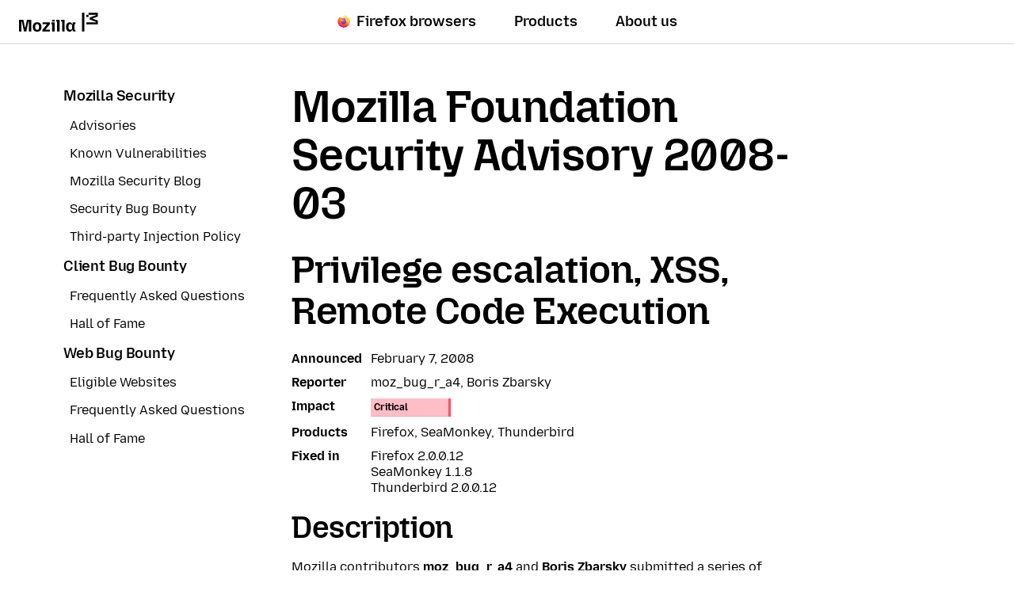

--- FILE ---
content_type: text/html; charset=utf-8
request_url: https://www.mozilla.org/en-US/security/advisories/mfsa2008-03/
body_size: 5616
content:












<!doctype html>

<html class="windows no-js" lang="en" dir="ltr" data-country-code="US" data-needs-consent="False" data-latest-firefox="147.0.1" data-esr-versions="140.7.0" data-gtm-container-id="GTM-MW3R8V" data-stub-attribution-rate="1.0" data-sentry-dsn="https://c3ab8514873549d5b3785ebc7fb83c80@o1069899.ingest.sentry.io/6260331" >
  <head>
    <meta charset="utf-8">

    



<script data-cfasync="false" src="https://transcend-cdn.com/cm/d556c3a1-e57c-4bdf-a490-390a1aebf6dd/airgap.js"></script>


    <!--[if !IE]><!-->
    <script src="https://www.mozilla.org/media/js/site.a066757d134f.js"></script>

    
    <!--<![endif]-->

    <!--[if IE 9]>
    <script src="https://www.mozilla.org/media/js/site-ie.c7db1be2702b.js"></script>
    <![endif]-->

<!--


             _.-~-.
           7''  Q..\
        _7         (_
      _7  _/    _q.  /
    _7 . ___  /VVvv-'_                                            .
   7/ / /~- \_\\      '-._     .-'                      /       //
  ./ ( /-~-/||'=.__  '::. '-~'' {             ___   /  //     ./{
 V   V-~-~| ||   __''_   ':::.   ''~-~.___.-'' _/  // / {_   /  {  /
  VV/-~-~-|/ \ .'__'. '.    '::                     _ _ _        ''.
  / /~~~~||VVV/ /  \ )  \        _ __ ___   ___ ___(_) | | __ _   .::'
 / (~-~-~\\.-' /    \'   \::::. | '_ ` _ \ / _ \_  / | | |/ _` | :::'
/..\    /..\__/      '     '::: | | | | | | (_) / /| | | | (_| | ::'
vVVv    vVVv                 ': |_| |_| |_|\___/___|_|_|_|\__,_| ''

Hi there, nice to meet you!

Interested in having a direct impact on hundreds of millions of users? Join
Mozilla, and become part of a global community that’s helping to build a
brighter future for the Web.

Visit https://www.mozilla.org/careers to learn about our current job openings.
Visit https://www.mozilla.org/contribute for more ways to get involved and
help support Mozilla.
-->

    <meta name="viewport" content="width=device-width, initial-scale=1">
    

    
    <title>Privilege escalation, XSS, Remote Code Execution — Mozilla</title>
    <meta name="description" content="">
    <meta property="og:type" content="website">
    <meta property="og:site_name" content="Mozilla">
    <meta property="og:locale" content="en_US">
    <meta property="og:url" content="https://www.mozilla.org/en-US/security/advisories/mfsa2008-03/">
    <meta property="og:image" content="https://www.mozilla.org/media/img/m24/og.3a69dffad83e.png">
    <meta property="og:title" content="Privilege escalation, XSS, Remote Code Execution">
    <meta property="og:description" content="">
    <meta property="fb:page_id" content="262134952380">
    <meta name="twitter:card" content="summary">
    <meta name="twitter:site" content="@mozilla">
    <meta name="twitter:domain" content="mozilla.org">
    <meta name="twitter:app:name:googleplay" content="Firefox">
    <meta name="twitter:app:id:googleplay" content="org.mozilla.firefox">
    <meta name="twitter:app:name:iphone" content="Firefox">
    <meta name="twitter:app:id:iphone" content="989804926">
    <meta name="twitter:app:name:ipad" content="Firefox">
    <meta name="twitter:app:id:ipad" content="989804926">
    <link rel="apple-touch-icon" type="image/png" sizes="180x180" href="https://www.mozilla.org/media/img/favicons/mozilla/apple-touch-icon.05aa000f6748.png">
    <link rel="icon" type="image/png" sizes="196x196" href="https://www.mozilla.org/media/img/favicons/mozilla/favicon-196x196.e143075360ea.png">
    <link rel="shortcut icon" href="https://www.mozilla.org/media/img/favicons/mozilla/favicon.d0be64e474b1.ico">
    <link rel="canonical" href="https://www.mozilla.org/en-US/security/advisories/mfsa2008-03/">
    
    <link rel="alternate" hreflang="en" href="https://www.mozilla.org/en-US/security/advisories/mfsa2008-03/" title="English">
        <link rel="alternate" hreflang="en-US" href="https://www.mozilla.org/en-US/security/advisories/mfsa2008-03/" title="English (USA)">
        
    
    
    <link href="https://mastodon.social/@mozilla" rel="me">

    <!--[if lt IE 9]>
      
      <script src="https://www.mozilla.org/media/js/ie/libs/html5shiv.a94a0b700fa2.js"></script>
    <![endif]-->

    <!--[if IE]>
      
      
        <link href="https://www.mozilla.org/media/css/common-old-ie.4d14f7a84a19.css" rel="stylesheet" type="text/css">
      
    <![endif]-->

    <!--[if !IE]><!-->
    
    
  
      <link href="https://www.mozilla.org/media/css/protocol-mozilla.54ea44c214ed.css" rel="stylesheet" type="text/css">
      
        <link href="https://www.mozilla.org/media/css/m24-navigation-and-footer.038277dadfff.css" rel="stylesheet" type="text/css">
      
      
    
  <link href="https://www.mozilla.org/media/css/basic-article.1dad27afc4ac.css" rel="stylesheet" type="text/css">


    
    
  <link href="https://www.mozilla.org/media/css/security.2e372637c886.css" rel="stylesheet" type="text/css">

    <!--<![endif]-->

    
      
    

    
    
      <!--[if IE 9]><!-->
        

<!--
Read more about our custom configuration and use of Google Analytics here:
https://bugzilla.mozilla.org/show_bug.cgi?id=1122305#c8
-->

<!-- Google Tag Manager -->
<!-- Customized for Mozilla.org-->
<!-- Region Container: NONE -->
<!-- Rollup Container: System Filtered -->
<!-- Site Container: NONE -->


    <script src="https://www.mozilla.org/media/js/gtm-snippet.b5b7c885f8fa.js"></script>

<!-- End Google Tag Manager -->
      <!--<![endif]-->
    
  </head>

  <body class="html-ltr mzp-t-mozilla " >
    <div id="strings"
      data-global-close="Close"
      data-global-next="Next"
      data-global-previous="Previous"
      ></div>

    
      

<aside class="moz-consent-banner" id="moz-consent-banner" role="region" aria-label="Cookie Banner" data-nosnippet="true" data-testid="consent-banner">
  <div class="moz-consent-banner-content">
    <h2 class="moz-consent-banner-heading">Help us improve your Mozilla experience</h2>
    <div class="moz-consent-banner-copy">
      <p>In addition to Cookies necessary for this site to function, we’d like your permission to set some additional Cookies to better understand your browsing needs and improve your experience. Rest assured — we value your privacy.</p>
      <div class="moz-consent-banner-controls">
        <button type="button" id="moz-consent-banner-button-accept" class="moz-consent-banner-button moz-consent-banner-button-accept" data-testid="consent-banner-accept-button">
          Accept All Additional Cookies
        </button>
        <button type="button" id="moz-consent-banner-button-reject" class="moz-consent-banner-button moz-consent-banner-button-reject" data-testid="consent-banner-reject-button">
          Reject All Additional Cookies
        </button>
        <a href="/en-US/privacy/websites/cookie-settings/">
          Cookie settings
        </a>
      </div>
    </div>
  </div>
</aside>
    

    
      


  

 


  





  



 <nav class="m24-navigation-refresh enable-main-nav-sticky m24-mzp-is-sticky" aria-label="Primary">
  <div class="m24-c-navigation-l-content">
    <div class="m24-c-navigation-container">
      <button class="m24-c-navigation-menu-button" type="button" aria-controls="m24-c-navigation-items" data-testid="m24-navigation-menu-button">Menu</button>
      <a class="m24-c-navigation-logo-link" href="/en-US/" data-link-text="mozilla home icon" data-link-position="nav">
        <img class="m24-c-navigation-logo-image" src="https://www.mozilla.org/media/img/logos/m24/lockup-black.f2ddba3f0724.svg" alt="Mozilla" width="101" height="24">
      </a>
      <div class="m24-c-navigation-items" id="m24-c-navigation-items" data-testid="m24-navigation-menu-items">
        <div class="m24-c-navigation-menu">
          <div class="m24-c-menu m24-mzp-is-basic">
            <ul class="m24-c-menu-category-list">
              

 

<li class="m24-c-menu-category m24-c-menu-category-has-icon">
  <a class="m24-c-menu-title" href="https://www.firefox.com?utm_source=www.mozilla.org&amp;utm_medium=referral&amp;utm_campaign=nav&amp;utm_content=firefox" data-testid="m24-navigation-link-firefox">
    <img src="https://www.mozilla.org/media/protocol/img/logos/firefox/browser/logo.eb1324e44442.svg" class="m24-c-menu-title-icon" width="16" height="16" alt="">
    Firefox browsers
  </a>
</li>
              



<li class="m24-c-menu-category mzp-has-drop-down mzp-js-expandable">
  <a class="m24-c-menu-title" href="/en-US/products/" aria-haspopup="true" aria-controls="m24-c-menu-panel-products" data-testid="m24-navigation-link-products">Products</a>
  <div class="m24-c-menu-panel" id="m24-c-menu-panel-products" data-testid="m24-navigation-panel-products">
    <div class="m24-c-menu-panel-container" data-testid="m24-navigation-menu-products">
      <button class="m24-c-menu-button-close" type="button" aria-controls="m24-c-menu-panel-products">Close Products menu</button>
      <div class="m24-c-menu-panel-content">
        <ul class="m24-mzp-l-content">
          <li>
            <section class="m24-c-menu-item mzp-has-icon">
              <a class="m24-c-menu-item-link" href="/en-US/products/vpn/" data-link-text="Mozilla VPN" data-link-position="topnav - products" data-testid="m24-navigation-menu-link-products-vpn">
                <img loading="lazy" src="https://www.mozilla.org/media/protocol/img/logos/mozilla/vpn/logo.c648f487bfb8.svg" class="m24-c-menu-item-icon" width="32" height="32" alt="">
                <h2 class="m24-c-menu-item-title">Mozilla VPN</h2>
              </a>
            </section>
          </li>
          <li>
            <section class="m24-c-menu-item mzp-has-icon">
              
                
              
              <a class="m24-c-menu-item-link" href="/en-US/products/monitor/" data-link-text="Mozilla Monitor" data-link-position="topnav - products">
                <img loading="lazy" src="https://www.mozilla.org/media/protocol/img/logos/firefox/monitor/logo.d97e5516f9e6.svg" class="m24-c-menu-item-icon" width="32" height="32" alt="">
                <h2 class="m24-c-menu-item-title">Mozilla Monitor</h2>
              </a>
            </section>
          </li>
          <li>
            <section class="m24-c-menu-item mzp-has-icon">
              <a class="m24-c-menu-item-link" href="https://relay.firefox.com/?utm_source=www.mozilla.org&amp;utm_medium=referral&amp;utm_campaign=nav&amp;utm_content=products" data-link-text="Firefox Relay" data-link-position="topnav - products">
                <img loading="lazy" src="https://www.mozilla.org/media/protocol/img/logos/firefox/relay/logo.d42a8b52e44c.svg" class="m24-c-menu-item-icon" width="32" height="32" alt="">
                <h2 class="m24-c-menu-item-title">Firefox Relay</h2>
              </a>
            </section>
          </li>
          <li>
            <section class="m24-c-menu-item mzp-has-icon">
              <a class="m24-c-menu-item-link" href="https://developer.mozilla.org/plus?utm_source=www.mozilla.org&amp;utm_medium=referral&amp;utm_campaign=nav&amp;utm_content=products" data-link-text="MDN Plus" data-link-position="topnav - products">
                <img loading="lazy" src="https://www.mozilla.org/media/img/logos/mdn/mdn-plus-logo.c615b46ca4ce.svg" class="m24-c-menu-item-icon" width="32" height="32" alt="">
                <h2 class="m24-c-menu-item-title">MDN Plus</h2>
              </a>
            </section>
          </li>
          <li>
            <section class="m24-c-menu-item mzp-has-icon">
              <a class="m24-c-menu-item-link" href="https://www.thunderbird.net/?utm_source=www.mozilla.org&amp;utm_medium=referral&amp;utm_campaign=nav&amp;utm_content=products" data-link-text="Thunderbird" data-link-position="topnav - products">
                <img loading="lazy" src="https://www.mozilla.org/media/img/logos/thunderbird/logo-thunderbird.121e9c0fed45.svg" class="m24-c-menu-item-icon" width="32" height="32" alt="">
                <h2 class="m24-c-menu-item-title">Thunderbird</h2>
              </a>
            </section>
          </li>
        </ul>
        <p class="m24-c-menu-category-link">
          <a href="/en-US/products/" data-link-text="Go to all browsers and products" data-link-position="topnav - products">
            All products
            <svg xmlns="http://www.w3.org/2000/svg" width="16" height="16" viewBox="0 0 16 16"><path fill="currentColor" d="m7.24 1.36 5.89 5.89H0v1.5h13.13l-5.89 5.89L8.3 15.7 16 8 8.3.3z"/></svg>
          </a>
        </p>
      </div>
    </div><!-- close .m24-c-menu-panel-container -->
  </div><!-- close .m24-c-menu-panel -->
</li><!-- close products -->
              

 

 <li class="m24-c-menu-category mzp-has-drop-down mzp-js-expandable">
   <a class="m24-c-menu-title" href="/en-US/about/" aria-haspopup="true" aria-controls="m24-c-menu-panel-about" data-testid="m24-navigation-link-about-us">About us</a>
   <div class="m24-c-menu-panel" id="m24-c-menu-panel-about" data-testid="m24-navigation-menu-about-us">
     <div class="m24-c-menu-panel-container">
       <button class="m24-c-menu-button-close" type="button" aria-controls="m24-c-menu-panel-about">Close About us menu</button>
       <div class="m24-c-menu-panel-content multi-column">
        <div class="m24-mzp-l-content-container">
          <p>Our Mission</p>
          <ul class="m24-mzp-l-content">
            <li>
              <section class="m24-c-menu-item">
                <a class="m24-c-menu-item-link" href="/en-US/about/" data-link-text="About Mozilla" data-link-position="topnav - about">
                  <h2 class="m24-c-menu-item-title">About Mozilla</h2>
                </a>
              </section>
            </li>
            <li>
              <section class="m24-c-menu-item">
                <a class="m24-c-menu-item-link" href="/en-US/about/manifesto/" data-link-text="The Mozilla manifesto" data-link-position="topnav - about">
                  <h2 class="m24-c-menu-item-title">The Mozilla Manifesto</h2>
                </a>
              </section>
            </li>
            <li>
              <section class="m24-c-menu-item">
                <a class="m24-c-menu-item-link" href="/en-US/contribute/" data-link-text="Get Involved" data-link-position="topnav - about">
                  <h2 class="m24-c-menu-item-title">Get Involved</h2>
                </a>
              </section>
            </li>
            <li>
              <section class="m24-c-menu-item">
                <a class="m24-c-menu-item-link" href="https://blog.mozilla.org/?utm_source=www.mozilla.org&amp;utm_medium=referral&amp;utm_campaign=nav&amp;utm_content=about-us" data-link-text="Blog" data-link-position="topnav - about">
                  <h2 class="m24-c-menu-item-title">Blog</h2>
                </a>
              </section>
            </li>
           </ul>
        </div>
        <div class="m24-mzp-l-content-container">
          <p>Our Work</p>
          <ul class="m24-mzp-l-content">
            <li>
              <section class="m24-c-menu-item">
                <a class="m24-c-menu-item-link" href="https://www.mozillafoundation.org/?utm_source=www.mozilla.org&amp;utm_medium=referral&amp;utm_campaign=nav&amp;utm_content=about-us" data-link-text="Mozilla Foundation" data-link-position="topnav - about">
                  <h2 class="m24-c-menu-item-title">Mozilla Foundation</h2>
                </a>
              </section>
            </li>
            <li>
              <section class="m24-c-menu-item">
                <a class="m24-c-menu-item-link" href="https://www.mozilla.ai/?utm_source=www.mozilla.org&amp;utm_medium=referral&amp;utm_campaign=nav&amp;utm_content=about-us" data-link-text="Mozilla.ai" data-link-position="topnav - about">
                  <h2 class="m24-c-menu-item-title">Mozilla.ai</h2>
                </a>
              </section>
            </li>
            <li>
              <section class="m24-c-menu-item">
                <a class="m24-c-menu-item-link" href="https://mozilla.vc/?utm_source=www.mozilla.org&amp;utm_medium=referral&amp;utm_campaign=nav&amp;utm_content=about-us" data-link-text="Mozilla Ventures" data-link-position="topnav - about">
                  <h2 class="m24-c-menu-item-title">Mozilla Ventures</h2>
                </a>
              </section>
            </li>
            <li>
              <section class="m24-c-menu-item">
                <a class="m24-c-menu-item-link" href="/en-US/advertising/" data-link-text="Mozilla Ads" data-link-position="topnav - about">
                  <h2 class="m24-c-menu-item-title">Mozilla Advertising</h2>
                </a>
              </section>
            </li>
            <li>
              <section class="m24-c-menu-item">
                <a class="m24-c-menu-item-link" href="https://builders.mozilla.org/?utm_source=www.mozilla.org&amp;utm_medium=referral&amp;utm_campaign=nav&amp;utm_content=about-us" data-link-text="Mozilla Builders" data-link-position="topnav - about">
                  <h2 class="m24-c-menu-item-title">Mozilla Builders</h2>
                </a>
              </section>
            </li>
            <li>
              <section class="m24-c-menu-item">
                <a class="m24-c-menu-item-link" href="https://newproducts.mozilla.org/?utm_source=www.mozilla.org&amp;utm_medium=referral&amp;utm_campaign=nav&amp;utm_content=about-us" data-link-text="Mozilla New Products" data-link-position="topnav - about">
                  <h2 class="m24-c-menu-item-title">Mozilla New Products</h2>
                </a>
              </section>
            </li>
           </ul>
        </div>
       </div>
     </div><!-- close .m24-c-menu-panel-container -->
   </div><!-- close .m24-c-menu-panel -->
 </li><!-- close about us -->
            </ul>
          </div>
        </div><!-- close .m24-c-navigation-menu -->
      </div><!-- close .m24-c-navigation-items -->
      <blink class="spacer-gif"></blink>
    </div><!-- close .m24-c-navigation-container -->
  </div><!-- close .m24-c-navigation-l-content -->
</nav>

    

    

    <div id="outer-wrapper">
      
  
  <div id="main-content" class="mzp-l-content mzp-has-sidebar mzp-l-sidebar-left">
    
      <aside class="mzp-l-sidebar" aria-label="Menu">
        
  <nav class="mzp-c-sidemenu">

    <div class="mzp-c-sidemenu-summary mzp-js-toggle" data-testid="sidebar-menu-toggle">
      <h2 class="mzp-c-sidemenu-label">Menu</h2>
      <ul>
        <li>Mozilla Security</li>
        
          
            
          
            
          
            
          
            
          
            
          
            
          
        
          
            
          
            
          
            
          
        
          
            
          
            
          
            
          
            
          
        
      </ul>
    </div>
    <section class="mzp-c-sidemenu-main" id="sidebar-menu" data-testid="sidebar-menu-main">
      

        <h2 class="mzp-c-sidemenu-title ">
          <a href="/en-US/security/">Mozilla Security</a>
        </h2>

        <ul>
        
          
        
          
          <li >
            <a href="/en-US/security/advisories/">Advisories</a>
          </li>
          
        
          
          <li >
            <a href="/en-US/security/known-vulnerabilities/">Known Vulnerabilities</a>
          </li>
          
        
          
          <li >
            <a href="https://blog.mozilla.com/security/">Mozilla Security Blog</a>
          </li>
          
        
          
          <li >
            <a href="/en-US/security/bug-bounty/">Security Bug Bounty</a>
          </li>
          
        
          
          <li >
            <a href="/en-US/security/third-party-software-injection/">Third-party Injection Policy</a>
          </li>
          
        
        </ul>
      

        <h2 class="mzp-c-sidemenu-title ">
          <a href="/en-US/security/client-bug-bounty/">Client Bug Bounty</a>
        </h2>

        <ul>
        
          
        
          
          <li >
            <a href="/en-US/security/bug-bounty/faq/">Frequently Asked Questions</a>
          </li>
          
        
          
          <li >
            <a href="/en-US/security/bug-bounty/hall-of-fame/">Hall of Fame</a>
          </li>
          
        
        </ul>
      

        <h2 class="mzp-c-sidemenu-title ">
          <a href="/en-US/security/web-bug-bounty/">Web Bug Bounty</a>
        </h2>

        <ul>
        
          
        
          
          <li >
            <a href="/en-US/security/bug-bounty/web-eligible-sites/">Eligible Websites</a>
          </li>
          
        
          
          <li >
            <a href="/en-US/security/bug-bounty/faq-webapp/">Frequently Asked Questions</a>
          </li>
          
        
          
          <li >
            <a href="/en-US/security/bug-bounty/web-hall-of-fame/">Hall of Fame</a>
          </li>
          
        
        </ul>
      
    </section>
  </nav>

        
        
      </aside>
    

    <main class="mzp-l-main">
      <article class="mzp-c-article">
        
  <div class="advisory">
    <header>
      <h1 class="mzp-c-article-title">Mozilla Foundation Security Advisory 2008-03</h1>
    </header>

    <h2>Privilege escalation, XSS, Remote Code Execution</h2>

    <dl class="summary">
      
        <dt>Announced</dt>
        <dd>February  7, 2008</dd>
      
      
        <dt>Reporter</dt>
        <dd>moz_bug_r_a4, Boris Zbarsky</dd>
      
      
      
        <dt>Impact</dt>
        <dd><span class="level critical">Critical</span></dd>
      
      <dt>Products</dt>
      <dd>Firefox, SeaMonkey, Thunderbird</dd>
      <dt>Fixed in</dt>
      <dd>
        <ul>
          
            <li>Firefox 2.0.0.12</li>
          
            <li>SeaMonkey 1.1.8</li>
          
            <li>Thunderbird 2.0.0.12</li>
          
        </ul>
      </dd>
      
    </dl>

    <h3>Description</h3>

<p>Mozilla contributors <strong>moz_bug_r_a4</strong> and
<strong>Boris Zbarsky</strong> submitted a series of vulnerabilities
which allow scripts from page content to escape from its sandboxed
context and/or run with chrome privileges. An additional vulnerability
reported by moz_bug_r_a4 demonstrated that the <code>XMLDocument.load()</code>
function can be used to inject script into another site, violating the
browser's same-origin policy.</p>

<h3>Workaround</h3>

<p>Disable JavaScript until a version containing these fixes can be installed.</p>

<h3>References</h3>

<ul>
  <li><a href="https://bugzilla.mozilla.org/buglist.cgi?bug_id=386695,393761,393762,399298,407289,372075,363597">JavaScript privilege escalation bugs</a></li>

  <li><a class="ex-ref" href="http://cve.mitre.org/cgi-bin/cvename.cgi?name=CVE-2008-0415">
       CVE-2008-0415</a></li>

</ul>

  </div>

      </article>
    </main>
  </div>

  


      
        




  

 <footer class="moz24-footer" id="colophon" role="contentinfo">
  
  <div class="moz24-footer-content">
    <div class="moz24-footer-primary">
      <div class="moz24-footer-sections-container">
        <div class="moz24-footer-advertising">
          <div class="moz24-footer-advertising-wrapper">
            <h2>
              <img src="https://www.mozilla.org/media/img/logos/mozilla/ads/Mozilla_Ads_Logo.6ed26d0eac2b.svg" alt="Mozilla Ads" width="250" height="33" class="moz24-footer-advertising-logo">
            </h2>
            
              <p>Add trust to your ad buy.</p>
            
            <a class="moz24-footer-advertising-link" href="/en-US/advertising/" data-link-position="footer" data-link-text="Learn more">
              <span class="mzp-c-button-icon-text">Learn more <span>about Mozilla Ads</span></span>
              <span class="mzp-c-button-icon-end">
                <svg xmlns="http://www.w3.org/2000/svg" width="16" height="16" viewBox="0 0 16 16"><path fill="currentColor" d="m7.24 1.36 5.89 5.89H0v1.5h13.13l-5.89 5.89L8.3 15.7 16 8 8.3.3z"/></svg>
              </span>
            </a>
          </div>
        </div>
        <div class="moz24-footer-links">
          <section>
            <h2 class="moz24-footer-label" data-testid="footer-heading-company">
              Company
            </h2>
            <ul class="moz24-footer-primary-list" data-testid="footer-list-company">
              <li><a href="/en-US/about/leadership/" data-link-position="footer" data-link-text="Leadership">Leadership</a></li>
              <li><a href="https://blog.mozilla.org/category/mozilla/news/?utm_source=www.mozilla.org&amp;utm_medium=referral&amp;utm_campaign=footer&utm_content=company" data-link-position="footer" data-link-text="Press Center">Press Center</a></li>
              <li><a href="/en-US/careers/" data-link-position="footer" data-link-text="Careers">Careers</a></li>
              <li><a href="/en-US/contact/" data-link-position="footer" data-link-text="Contact">Contact</a></li>
            
            </ul>
          </section>

          <section>
            <h2 class="moz24-footer-label" data-testid="footer-heading-support">
              Support
            </h2>
            <ul class="moz24-footer-primary-list" data-testid="footer-list-support">
              <li><a href="https://support.mozilla.org/?utm_source=www.mozilla.org&amp;utm_medium=referral&amp;utm_campaign=footer&utm_content=support" data-link-position="footer" data-link-text="Product Help">Product Help</a></li>
              <li><a href="https://bugzilla.mozilla.org/?utm_source=www.mozilla.org&amp;utm_medium=referral&amp;utm_campaign=footer&utm_content=support" data-link-position="footer" data-link-text="File a Bug">File a Bug</a></li>
              <li><a href="https://pontoon.mozilla.org/?utm_source=www.mozilla.org&amp;utm_medium=referral&amp;utm_campaign=footer&utm_content=support" data-link-position="footer" data-link-text="Localise Mozilla">Localize Mozilla</a></li>
              <li><a href="/en-US/security/" data-link-position="footer" data-link-text="Security">Security</a></li>
            </ul>
          </section>

          <section>
            <h2 class="moz24-footer-label" data-testid="footer-heading-developers">
              Developers
            </h2>
            <ul class="moz24-footer-primary-list" data-testid="footer-list-developers">
              <li><a href="https://www.firefox.com/channel/desktop/developer/?utm_source=www.mozilla.org&amp;utm_medium=referral&amp;utm_campaign=footer" data-link-position="footer" data-link-text="Firefox Developer Edition">Developer Edition</a></li>
              <li><a href="https://www.firefox.com/browsers/enterprise/?utm_source=www.mozilla.org&amp;utm_medium=referral&amp;utm_campaign=footer" data-link-position="footer" data-link-text="Firefox for Enterprise">Enterprise</a></li>
              <li><a href="https://firefox-source-docs.mozilla.org/devtools-user/?utm_source=www.mozilla.org&amp;utm_medium=referral&amp;utm_campaign=footer&utm_content=developers" rel="external" data-link-position="footer" data-link-text="Tools">Tools</a></li>
              <li><a href="https://developer.mozilla.org/?utm_source=www.mozilla.org&amp;utm_medium=referral&amp;utm_campaign=footer" data-link-position="footer" data-link-text="MDN">MDN</a></li>
              <li><a href="https://www.firefox.com/firefox/147.0.1/releasenotes/?utm_source=www.mozilla.org&amp;utm_medium=referral&amp;utm_campaign=footer" data-link-position="footer" data-link-text="Firefox Release Notes">Firefox Release Notes</a></li>
            </ul>
          </section>
        </div>
        <div class="moz24-footer-socials">
          <div class="moz24-footer-refresh-social-wrapper">
            <h2 class="moz24-footer-heading-social">Follow @Mozilla</h2>
            <ul class="moz24-footer-social-links">
              <li><a class="bluesky" href="https://bsky.app/profile/mozilla.org" data-link-position="footer" data-link-text="Bluesky (@mozilla.org)" translate="no">Bluesky<span> (@mozilla.org)</span></a></li>
              <li><a class="instagram" href="https://www.instagram.com/mozilla/" data-link-position="footer" data-link-text="Instagram (@mozilla)">Instagram<span> (@mozilla)</span></a></li>
              <li><a class="linkedin" href="https://www.linkedin.com/company/mozilla-corporation/" data-link-position="footer" data-link-text="LinkedIn (@mozilla)">LinkedIn<span> (@mozilla)</span></a></li>
              <li><a class="tiktok" href="https://www.tiktok.com/@mozilla" data-link-position="footer" data-link-text="TikTok (@mozilla)">TikTok<span> (@mozilla)</span></a></li>
              <li><a class="spotify" href="https://open.spotify.com/show/0vT7LJMeVDxyQ2ZamHKu08?si=_uDRD6bRR_6M5YZyISGXgA" data-link-position="footer" data-link-text="Spotify (@mozilla)">Spotify<span> (@mozilla)</span></a></li>
            </ul>
          </div>
          <div class="moz24-footer-refresh-social-wrapper">
            <h2 class="moz24-footer-heading-social">Follow @Firefox</h2>
            <ul class="moz24-footer-social-links">
              <li><a class="bluesky" href="https://bsky.app/profile/firefox.com" data-link-position="footer" data-link-text="Bluesky (@firefox.com)" translate="no">Bluesky<span> (@firefox.com)</span></a></li>
              <li><a class="instagram" href="https://www.instagram.com/firefox/" data-link-position="footer" data-link-text="Instagram (@firefox)">Instagram<span> (@firefox)</span></a></li>
              <li><a class="youtube" href="https://www.youtube.com/user/firefoxchannel" data-link-position="footer" data-link-text="YouTube (@firefoxchannel)">YouTube<span> (@firefoxchannel)</span></a></li>
              <li><a class="tiktok" href="https://www.tiktok.com/@firefox" data-link-position="footer" data-link-text="TikTok (@firefox)">TikTok<span> (@firefox)</span></a></li>
            </ul>
          </div>
        </div>
      </div>
    </div>
    <div class="moz24-footer-actions">
      <a class="moz24-footer-donate" href="https://www.mozillafoundation.org/?form=moco-donate-footer" data-link-text="Donate">
        <span class="mzp-c-button-icon-start">
          <svg xmlns="http://www.w3.org/2000/svg" width="16" height="16" viewBox="0 0 16 16"><g clip-path="url(#a)"><path fill="currentColor" d="M14.8 8.25c.77-.77 1.2-1.8 1.2-2.9a4.094 4.094 0 0 0-4.1-4.1c-1.1 0-2.12.43-2.9 1.2L7.99 3.46 6.98 2.45c-.77-.77-1.8-1.2-2.9-1.2a4.094 4.094 0 0 0-4.1 4.1c0 1.1.43 2.12 1.2 2.9l6.8 6.8 6.8-6.8zM1.5 5.35c0-.7.27-1.35.76-1.83.49-.49 1.14-.76 1.84-.76s1.34.27 1.84.76l2.07 2.07 2.07-2.07c.98-.98 2.69-.98 3.67 0a2.595 2.595 0 0 1 0 3.67l-5.74 5.74-5.75-5.74c-.49-.49-.76-1.14-.76-1.84"/></g><defs><clipPath id="a"><path d="M0 0h16v16H0z"/></clipPath></defs></svg>
        </span>
        <span class="mzp-c-button-icon-text">Donate</span>
      </a>
      <div class="moz24-footer-language">
        
       </div>
    </div>
    <div class="moz24-footer-secondary">
      <div class="moz24-footer-legal">
        <p class="moz24-footer-license" rel="license">
          
          
          Visit <a href="/en-US/" data-link-position="footer" data-link-text="Mozilla Corporation">Mozilla Corporation’s</a> not-for-profit parent, <a href="https://www.mozillafoundation.org/?utm_source=www.mozilla.org&amp;utm_medium=referral&amp;utm_campaign=footer" rel="external noopener" data-link-position="footer" data-link-text="Mozilla Foundation">Mozilla Foundation</a>.<br>
          Portions of this content are ©1998–2026 by individual mozilla.org contributors. Content available under a <a rel="license" href="/en-US/foundation/licensing/website-content/">Creative Commons license</a>.
        </p>
        <ul class="moz24-footer-terms">
          <li><a href="/en-US/privacy/websites/" data-link-position="footer" data-link-text="Privacy">Website Privacy Notice</a></li>
          <li>
            
            <a href="/en-US/privacy/websites/cookie-settings/" data-link-position="footer" data-link-text="Cookies">Cookies</a>
          </li>
          <li><a href="/en-US/about/legal/" data-link-position="footer" data-link-text="Legal">Legal</a></li>
          <li><a href="/en-US/about/governance/policies/participation/" data-link-position="footer" data-link-text="Community Participation Guidelines">Community Participation Guidelines</a></li>
          
            <li><a href="/en-US/about/this-site/" data-link-position="footer" data-link-text="About this site">About this site</a></li>
          
        </ul>
      </div>
    </div>
    <img loading="lazy" class="moz24-footer-logo-image-bottom" src="https://www.mozilla.org/media/img/logos/m24/wordmark-white.2d673bb5b33a.svg" alt="" width="1376" height="285">
  </div>
</footer>


  


      

      
      
    </div>

    
    
      
        <!--[if !IE]><!-->
          
          <script src="https://www.mozilla.org/media/js/sentry.c634abfeefb4.js"></script>
        <!--<![endif]-->
      
    

    
  
      <!--[if !IE]><!-->
        
        <script src="https://www.mozilla.org/media/js/lib.7cb1e204ce21.js"></script>
        <script src="https://www.mozilla.org/media/js/fxa.f30434397531.js"></script>
        <script src="https://www.mozilla.org/media/js/data.024ac2959f4a.js"></script>
        
          <script src="https://www.mozilla.org/media/js/m24-ui.512060aa22cd.js"></script>
        
      <!--<![endif]-->

      <!--[if IE 9]>
        
        <script src="https://www.mozilla.org/media/js/lib-ie.cf16e08599c3.js"></script>
      <![endif]-->
    
  <!--[if !IE]><!-->
    <script src="https://www.mozilla.org/media/js/basic-article.10832c852234.js"></script>
    <script src="https://www.mozilla.org/media/js/newsletter.988c40f6c26c.js"></script>
  <!--<![endif]-->


    
    
      
        <!--[if IE 9]><!-->
          
          <script src="https://www.mozilla.org/media/js/stub-attribution.819aeb6b157b.js"></script>
        <!--<![endif]-->
      
    

    <!--[if !IE]><!-->
    
    
      
    

    

    
    <!--<![endif]-->

    
    <!--[if IE 9]><!-->
      
      <script src="https://www.mozilla.org/media/js/consent-banner.497ea1aa3e76.js"></script>
    <!--<![endif]-->
    
  </body>
</html>

--- FILE ---
content_type: text/css
request_url: https://www.mozilla.org/media/css/basic-article.1dad27afc4ac.css
body_size: 1463
content:
.mzp-c-article{max-width:100%;width:688px}@media(min-width:768px){.mzp-l-sidebar-left .mzp-l-main .mzp-c-article{float:left}.mzp-l-sidebar-right .mzp-l-main .mzp-c-article,[dir=rtl] .mzp-l-sidebar-left .mzp-l-main .mzp-c-article{float:right}[dir=rtl] .mzp-l-sidebar-right .mzp-l-main .mzp-c-article{float:left}}.mzp-c-article-title{font-size:40px;font-size:2.5rem;line-height:1.1}@media(min-width:768px){.mzp-c-article-title{font-size:48px;font-size:3rem;line-height:1.166}}@supports(--css:variables){.mzp-c-article-title{font-size:var(--title-md-size);line-height:var(--title-md-line-height)}@media(min-width:768px){.mzp-c-article-title{font-size:var(--title-lg-size);line-height:var(--title-lg-line-height)}}}.mzp-c-article-intro{font-size:18px;font-size:1.125rem;line-height:1.5}@supports(--css:variables){.mzp-c-article-intro{font-size:var(--body-lg-size);line-height:var(--body-line-height)}}.mzp-c-sidemenu{background-color:#ededf0;font-size:16px;font-size:1rem;line-height:1.5;margin:0 -24px 32px;padding:8px 24px}@supports(--css:variables){.mzp-c-sidemenu{font-size:var(--body-md-size);line-height:var(--body-line-height)}}.mzp-c-sidemenu-summary{display:none}.mzp-c-sidemenu-summary ul{margin:0}.mzp-c-sidemenu-summary li{color:#42425a;display:inline-block;margin-right:4px}[dir=rtl] .mzp-c-sidemenu-summary li{margin-left:4px;margin-right:0}.mzp-c-sidemenu-summary li:after{content:"▸";display:inline-block}.mzp-c-sidemenu-summary li:after{margin-left:4px;transform:none}[dir=rtl] .mzp-c-sidemenu-summary li:after{margin-left:0;margin-right:4px;transform:translateY(3px) rotate(180deg)}.mzp-c-sidemenu-summary li:last-child:after{content:"";margin:0}.mzp-c-sidemenu-summary li.mzp-is-current{color:#000}.mzp-c-sidemenu-main ul{margin:0}.mzp-c-sidemenu-main li{margin-bottom:.25em}.mzp-c-sidemenu-main a{border-radius:2px;display:block;padding:.35em 24px;text-decoration:none;transition:background-color .1s ease-in}.mzp-c-sidemenu-main a:active,.mzp-c-sidemenu-main a:focus,.mzp-c-sidemenu-main a:hover{background-color:rgba(0,0,0,.05);text-decoration:underline}.mzp-c-sidemenu-main .mzp-is-current a{background-color:#ededf0;font-weight:700}.mzp-c-sidemenu-label{font-family:Inter,X-LocaleSpecific,sans-serif;font-size:14px;font-size:.875rem;line-height:1.5;position:relative}@supports(--css:variables){.mzp-c-sidemenu-label{font-size:var(--body-sm-size);line-height:var(--body-line-height)}}.mzp-c-sidemenu-label{padding-right:24px}[dir=rtl] .mzp-c-sidemenu-label{padding-left:24px;padding-right:0}.mzp-c-sidemenu-label:after{color:#42425a;content:none;font-size:1.5em;position:absolute;top:0;-webkit-transform:rotate(90deg);transform:rotate(90deg)}.mzp-c-sidemenu-label:after{right:0}[dir=rtl] .mzp-c-sidemenu-label:after{left:0;right:auto}.mzp-c-sidemenu-title{font-family:Inter,X-LocaleSpecific,sans-serif;font-size:18px;font-size:1.125rem;line-height:1.5;margin-bottom:.25em}@supports(--css:variables){.mzp-c-sidemenu-title{font-size:var(--body-lg-size);line-height:var(--body-line-height)}}.mzp-c-sidemenu-title a{padding:.35em 16px}.js .mzp-c-sidemenu-summary{display:block;margin:-8px -24px;padding:8px 24px}.js .mzp-c-sidemenu-main{display:none}.js .mzp-c-sidemenu-label:after{content:"▸"}.js .mzp-is-active .mzp-c-sidemenu-label:after{transform:rotate(-90deg)}.js .mzp-is-active .mzp-c-sidemenu-main{display:block;font-size:16px;font-size:1rem;line-height:1.5;margin:16px -16px 0}@supports(--css:variables){.js .mzp-is-active .mzp-c-sidemenu-main{font-size:var(--body-md-size);line-height:var(--body-line-height)}}@media(min-width:768px){.js .mzp-c-sidemenu-summary{display:none}.js .mzp-c-sidemenu-main{display:block}.js .mzp-is-active .mzp-c-sidemenu-main{margin:0}.js .mzp-c-sidemenu{background-color:rgba(0,0,0,0);font-size:16px;font-size:1rem;line-height:1.5;margin:0;padding:0}@supports(--css:variables){.js .mzp-c-sidemenu{font-size:var(--body-md-size);line-height:var(--body-line-height)}}}@media(min-width:768px){.mzp-has-sidebar .mzp-l-main{width:66.666%}.mzp-has-sidebar .mzp-l-main,.mzp-has-sidebar .mzp-l-sidebar{-webkit-box-sizing:border-box;-moz-box-sizing:border-box;box-sizing:border-box}.mzp-has-sidebar .mzp-l-sidebar{width:33.333%}.mzp-has-sidebar.mzp-l-sidebar-left .mzp-l-main{float:right;padding-left:16px;padding-right:0}.mzp-has-sidebar.mzp-l-sidebar-left .mzp-l-sidebar,[dir=rtl] .mzp-has-sidebar.mzp-l-sidebar-left .mzp-l-main{float:left;padding-left:0;padding-right:16px}[dir=rtl] .mzp-has-sidebar.mzp-l-sidebar-left .mzp-l-sidebar{float:right;padding-left:16px;padding-right:0}.mzp-has-sidebar.mzp-l-sidebar-right .mzp-l-main{float:left;padding-left:0;padding-right:16px}.mzp-has-sidebar.mzp-l-sidebar-right .mzp-l-sidebar,[dir=rtl] .mzp-has-sidebar.mzp-l-sidebar-right .mzp-l-main{float:right;padding-left:16px;padding-right:0}[dir=rtl] .mzp-has-sidebar.mzp-l-sidebar-right .mzp-l-sidebar{float:left;padding-left:0;padding-right:16px}}@media(min-width:1024px){.mzp-has-sidebar .mzp-l-main{width:75%}.mzp-has-sidebar .mzp-l-main,.mzp-has-sidebar .mzp-l-sidebar{-webkit-box-sizing:border-box;-moz-box-sizing:border-box;box-sizing:border-box}.mzp-has-sidebar .mzp-l-sidebar{width:25%}}.mzp-c-newsletter-form input[type=email],.mzp-c-newsletter-form select{width:100%}.mzp-c-newsletter-form .mzp-c-form-submit{text-align:center}.mzp-c-newsletter-form .mzp-c-button{margin-bottom:8px;width:100%}.mzp-c-newsletter-form .mzp-c-button+.mzp-c-fieldnote{font-size:12px;font-size:.75rem;line-height:1.5}@supports(--css:variables){.mzp-c-newsletter-form .mzp-c-button+.mzp-c-fieldnote{font-size:var(--body-xs-size);line-height:var(--body-line-height)}}.mzp-c-newsletter-form .mzp-c-form-errors li.hidden{display:none}.mzp-c-newsletter-title{font-size:32px;font-size:2rem;line-height:1.125;margin-bottom:.25em}@media(min-width:768px){.mzp-c-newsletter-title{font-size:40px;font-size:2.5rem;line-height:1.1}}@supports(--css:variables){.mzp-c-newsletter-title{font-size:var(--title-sm-size);line-height:var(--title-sm-line-height)}@media(min-width:768px){.mzp-c-newsletter-title{font-size:var(--title-md-size);line-height:var(--title-md-line-height)}}}.mzp-c-newsletter-image{margin-bottom:24px;text-align:center}.js .mzp-c-newsletter-details{display:none}.mzp-c-newsletter{margin:0 auto;max-width:432px;padding:24px 0}.mzp-l-content>.mzp-c-newsletter:first-child{padding-top:0}.mzp-l-content>.mzp-c-newsletter:last-child{padding-bottom:0}@media(min-width:768px){.mzp-c-newsletter{zoom:1;max-width:none;padding:64px 48px}.mzp-c-newsletter:after{clear:both;content:"";display:block;height:0;visibility:hidden}.mzp-c-newsletter .mzp-c-newsletter-image{-webkit-box-sizing:border-box;-moz-box-sizing:border-box;box-sizing:border-box;float:left;width:50%}.mzp-c-newsletter .mzp-c-newsletter-form,.mzp-c-newsletter .mzp-c-newsletter-thanks{-webkit-box-sizing:border-box;-moz-box-sizing:border-box;box-sizing:border-box;float:right;padding-top:48px;width:50%}@supports(display:grid){.mzp-c-newsletter{display:grid;grid-template-columns:repeat(2,1fr)}.mzp-c-newsletter:after{display:none}.mzp-c-newsletter .mzp-c-newsletter-form,.mzp-c-newsletter .mzp-c-newsletter-image,.mzp-c-newsletter .mzp-c-newsletter-thanks{float:none;width:auto}.mzp-c-newsletter .mzp-c-newsletter-image{grid-column:1}.mzp-c-newsletter .mzp-c-newsletter-form,.mzp-c-newsletter .mzp-c-newsletter-thanks{grid-column:2}}}@media(min-width:1024px){.mzp-c-newsletter{padding:64px 192px}.mzp-c-newsletter .mzp-c-newsletter-form,.mzp-c-newsletter .mzp-c-newsletter-thanks{padding-top:64px}}@media(min-width:1312px){.mzp-c-newsletter{padding:80px 192px}}@supports(--css:variables){@media(min-width:768px){.mzp-c-newsletter{padding:var(--h-grid-md) var(--v-grid-lg)}}@media(min-width:1024px){.mzp-c-newsletter{padding:var(--h-grid-lg) 192px}}@media(min-width:1312px){.mzp-c-newsletter{padding:var(--h-grid-xl) 192px}}}.mzp-c-newsletter-form.hidden{display:none!important}.mzp-c-newsletter-form .mzp-c-form-errors{display:block}.mzp-c-newsletter-form .mzp-c-form-errors.hidden{display:none!important}.mzp-c-newsletter-form .mzp-c-form-errors li{display:list-item}.mzp-c-newsletter-form .mzp-c-form-errors li.hidden{display:none!important}.mzp-c-newsletter-thanks{display:block}.mzp-c-newsletter-thanks.hidden{display:none!important}@media screen and (max-width:767px){.mzp-l-content.mzp-has-sidebar:has(>.mzp-l-sidebar:first-child){padding-top:0}}.mzp-c-sidemenu .mzp-c-sidemenu-title,.mzp-c-sidemenu p,.mzp-c-sidemenu ul li{font-family:Mozilla Text,Helvetica Neue,Arial,X-LocaleSpecific,sans-serif}.c-article-meta-updated{font-size:20px;font-size:1.25rem;line-height:1.2}@media(min-width:768px){.c-article-meta-updated{font-size:24px;font-size:1.5rem;line-height:1.166}}@supports(--css:variables){.c-article-meta-updated{font-size:var(--title-2xs-size);line-height:var(--title-2xs-line-height)}@media(min-width:768px){.c-article-meta-updated{font-size:var(--title-xs-size);line-height:var(--title-xs-line-height)}}}.side-reference{border-bottom:2px solid #ddd;margin:2em 0;padding-bottom:.625em}.side-reference p{margin:0}.side-reference .more{display:block;padding:.625em 0}.side-reference.is-details .is-summary button{background:rgba(0,0,0,0);border:0;color:inherit;cursor:pointer;font-family:inherit;font-size:inherit;font-weight:inherit;text-align:inherit;width:100%}.side-reference.is-details .is-closed[aria-hidden=true]{display:none}.side-reference.is-details .is-summary button{padding-left:0;padding-right:0;padding-right:48px;position:relative}[dir=rtl] .side-reference.is-details .is-summary button{padding-left:48px;padding-right:0}.side-reference.is-details .is-summary button:before{background:url("data:image/svg+xml;charset=utf-8,%3Csvg xmlns='http://www.w3.org/2000/svg' width='16' height='16'%3E%3Cpath d='M2 8.75h5.25V14h1.5V8.75H14v-1.5H8.75V2h-1.5v5.25H2z'/%3E%3C/svg%3E") 0 0 no-repeat;-webkit-background-size:20px,20px;background-size:20px,20px;content:"";height:20px;margin-top:-8px;position:absolute;top:50%;-webkit-transition:transform .1s ease-in-out;transition:transform .1s ease-in-out;width:20px}.side-reference.is-details .is-summary button:before{right:8px}[dir=rtl] .side-reference.is-details .is-summary button:before{left:8px;right:auto}.side-reference.is-details .is-summary button[aria-expanded=true]:before{-webkit-transform:rotate(45deg);transform:rotate(45deg)}blockquote.t-small{font-size:18px;font-size:1.125rem;font-weight:400;line-height:1.5}@supports(--css:variables){blockquote.t-small{font-size:var(--body-lg-size);line-height:var(--body-line-height)}}.lead-in{margin-bottom:0}.side-reference-title{font-family:Mozilla Text,Helvetica Neue,Arial,X-LocaleSpecific,sans-serif;font-size:18px;font-size:1.125rem;line-height:1.5}@supports(--css:variables){.side-reference-title{font-size:var(--body-lg-size);line-height:var(--body-line-height)}}@media(min-width:768px){.t-love .mzp-c-newsletter-image{margin-top:96px}}@media(min-width:1024px){.t-love{padding-top:0}}